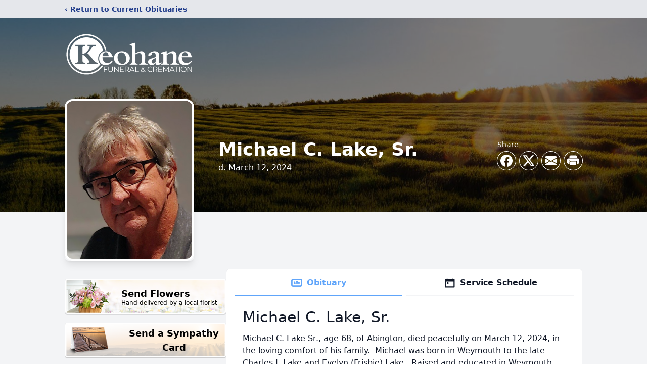

--- FILE ---
content_type: text/html; charset=utf-8
request_url: https://www.google.com/recaptcha/enterprise/anchor?ar=1&k=6LdbHuwpAAAAAEcTmoK0vVoA-ia9obHxdlRPoDTC&co=aHR0cHM6Ly93d3cua2VvaGFuZS5jb206NDQz&hl=en&type=image&v=naPR4A6FAh-yZLuCX253WaZq&theme=light&size=invisible&badge=bottomright&anchor-ms=20000&execute-ms=15000&cb=f3ywu9zccai5
body_size: 44882
content:
<!DOCTYPE HTML><html dir="ltr" lang="en"><head><meta http-equiv="Content-Type" content="text/html; charset=UTF-8">
<meta http-equiv="X-UA-Compatible" content="IE=edge">
<title>reCAPTCHA</title>
<style type="text/css">
/* cyrillic-ext */
@font-face {
  font-family: 'Roboto';
  font-style: normal;
  font-weight: 400;
  src: url(//fonts.gstatic.com/s/roboto/v18/KFOmCnqEu92Fr1Mu72xKKTU1Kvnz.woff2) format('woff2');
  unicode-range: U+0460-052F, U+1C80-1C8A, U+20B4, U+2DE0-2DFF, U+A640-A69F, U+FE2E-FE2F;
}
/* cyrillic */
@font-face {
  font-family: 'Roboto';
  font-style: normal;
  font-weight: 400;
  src: url(//fonts.gstatic.com/s/roboto/v18/KFOmCnqEu92Fr1Mu5mxKKTU1Kvnz.woff2) format('woff2');
  unicode-range: U+0301, U+0400-045F, U+0490-0491, U+04B0-04B1, U+2116;
}
/* greek-ext */
@font-face {
  font-family: 'Roboto';
  font-style: normal;
  font-weight: 400;
  src: url(//fonts.gstatic.com/s/roboto/v18/KFOmCnqEu92Fr1Mu7mxKKTU1Kvnz.woff2) format('woff2');
  unicode-range: U+1F00-1FFF;
}
/* greek */
@font-face {
  font-family: 'Roboto';
  font-style: normal;
  font-weight: 400;
  src: url(//fonts.gstatic.com/s/roboto/v18/KFOmCnqEu92Fr1Mu4WxKKTU1Kvnz.woff2) format('woff2');
  unicode-range: U+0370-0377, U+037A-037F, U+0384-038A, U+038C, U+038E-03A1, U+03A3-03FF;
}
/* vietnamese */
@font-face {
  font-family: 'Roboto';
  font-style: normal;
  font-weight: 400;
  src: url(//fonts.gstatic.com/s/roboto/v18/KFOmCnqEu92Fr1Mu7WxKKTU1Kvnz.woff2) format('woff2');
  unicode-range: U+0102-0103, U+0110-0111, U+0128-0129, U+0168-0169, U+01A0-01A1, U+01AF-01B0, U+0300-0301, U+0303-0304, U+0308-0309, U+0323, U+0329, U+1EA0-1EF9, U+20AB;
}
/* latin-ext */
@font-face {
  font-family: 'Roboto';
  font-style: normal;
  font-weight: 400;
  src: url(//fonts.gstatic.com/s/roboto/v18/KFOmCnqEu92Fr1Mu7GxKKTU1Kvnz.woff2) format('woff2');
  unicode-range: U+0100-02BA, U+02BD-02C5, U+02C7-02CC, U+02CE-02D7, U+02DD-02FF, U+0304, U+0308, U+0329, U+1D00-1DBF, U+1E00-1E9F, U+1EF2-1EFF, U+2020, U+20A0-20AB, U+20AD-20C0, U+2113, U+2C60-2C7F, U+A720-A7FF;
}
/* latin */
@font-face {
  font-family: 'Roboto';
  font-style: normal;
  font-weight: 400;
  src: url(//fonts.gstatic.com/s/roboto/v18/KFOmCnqEu92Fr1Mu4mxKKTU1Kg.woff2) format('woff2');
  unicode-range: U+0000-00FF, U+0131, U+0152-0153, U+02BB-02BC, U+02C6, U+02DA, U+02DC, U+0304, U+0308, U+0329, U+2000-206F, U+20AC, U+2122, U+2191, U+2193, U+2212, U+2215, U+FEFF, U+FFFD;
}
/* cyrillic-ext */
@font-face {
  font-family: 'Roboto';
  font-style: normal;
  font-weight: 500;
  src: url(//fonts.gstatic.com/s/roboto/v18/KFOlCnqEu92Fr1MmEU9fCRc4AMP6lbBP.woff2) format('woff2');
  unicode-range: U+0460-052F, U+1C80-1C8A, U+20B4, U+2DE0-2DFF, U+A640-A69F, U+FE2E-FE2F;
}
/* cyrillic */
@font-face {
  font-family: 'Roboto';
  font-style: normal;
  font-weight: 500;
  src: url(//fonts.gstatic.com/s/roboto/v18/KFOlCnqEu92Fr1MmEU9fABc4AMP6lbBP.woff2) format('woff2');
  unicode-range: U+0301, U+0400-045F, U+0490-0491, U+04B0-04B1, U+2116;
}
/* greek-ext */
@font-face {
  font-family: 'Roboto';
  font-style: normal;
  font-weight: 500;
  src: url(//fonts.gstatic.com/s/roboto/v18/KFOlCnqEu92Fr1MmEU9fCBc4AMP6lbBP.woff2) format('woff2');
  unicode-range: U+1F00-1FFF;
}
/* greek */
@font-face {
  font-family: 'Roboto';
  font-style: normal;
  font-weight: 500;
  src: url(//fonts.gstatic.com/s/roboto/v18/KFOlCnqEu92Fr1MmEU9fBxc4AMP6lbBP.woff2) format('woff2');
  unicode-range: U+0370-0377, U+037A-037F, U+0384-038A, U+038C, U+038E-03A1, U+03A3-03FF;
}
/* vietnamese */
@font-face {
  font-family: 'Roboto';
  font-style: normal;
  font-weight: 500;
  src: url(//fonts.gstatic.com/s/roboto/v18/KFOlCnqEu92Fr1MmEU9fCxc4AMP6lbBP.woff2) format('woff2');
  unicode-range: U+0102-0103, U+0110-0111, U+0128-0129, U+0168-0169, U+01A0-01A1, U+01AF-01B0, U+0300-0301, U+0303-0304, U+0308-0309, U+0323, U+0329, U+1EA0-1EF9, U+20AB;
}
/* latin-ext */
@font-face {
  font-family: 'Roboto';
  font-style: normal;
  font-weight: 500;
  src: url(//fonts.gstatic.com/s/roboto/v18/KFOlCnqEu92Fr1MmEU9fChc4AMP6lbBP.woff2) format('woff2');
  unicode-range: U+0100-02BA, U+02BD-02C5, U+02C7-02CC, U+02CE-02D7, U+02DD-02FF, U+0304, U+0308, U+0329, U+1D00-1DBF, U+1E00-1E9F, U+1EF2-1EFF, U+2020, U+20A0-20AB, U+20AD-20C0, U+2113, U+2C60-2C7F, U+A720-A7FF;
}
/* latin */
@font-face {
  font-family: 'Roboto';
  font-style: normal;
  font-weight: 500;
  src: url(//fonts.gstatic.com/s/roboto/v18/KFOlCnqEu92Fr1MmEU9fBBc4AMP6lQ.woff2) format('woff2');
  unicode-range: U+0000-00FF, U+0131, U+0152-0153, U+02BB-02BC, U+02C6, U+02DA, U+02DC, U+0304, U+0308, U+0329, U+2000-206F, U+20AC, U+2122, U+2191, U+2193, U+2212, U+2215, U+FEFF, U+FFFD;
}
/* cyrillic-ext */
@font-face {
  font-family: 'Roboto';
  font-style: normal;
  font-weight: 900;
  src: url(//fonts.gstatic.com/s/roboto/v18/KFOlCnqEu92Fr1MmYUtfCRc4AMP6lbBP.woff2) format('woff2');
  unicode-range: U+0460-052F, U+1C80-1C8A, U+20B4, U+2DE0-2DFF, U+A640-A69F, U+FE2E-FE2F;
}
/* cyrillic */
@font-face {
  font-family: 'Roboto';
  font-style: normal;
  font-weight: 900;
  src: url(//fonts.gstatic.com/s/roboto/v18/KFOlCnqEu92Fr1MmYUtfABc4AMP6lbBP.woff2) format('woff2');
  unicode-range: U+0301, U+0400-045F, U+0490-0491, U+04B0-04B1, U+2116;
}
/* greek-ext */
@font-face {
  font-family: 'Roboto';
  font-style: normal;
  font-weight: 900;
  src: url(//fonts.gstatic.com/s/roboto/v18/KFOlCnqEu92Fr1MmYUtfCBc4AMP6lbBP.woff2) format('woff2');
  unicode-range: U+1F00-1FFF;
}
/* greek */
@font-face {
  font-family: 'Roboto';
  font-style: normal;
  font-weight: 900;
  src: url(//fonts.gstatic.com/s/roboto/v18/KFOlCnqEu92Fr1MmYUtfBxc4AMP6lbBP.woff2) format('woff2');
  unicode-range: U+0370-0377, U+037A-037F, U+0384-038A, U+038C, U+038E-03A1, U+03A3-03FF;
}
/* vietnamese */
@font-face {
  font-family: 'Roboto';
  font-style: normal;
  font-weight: 900;
  src: url(//fonts.gstatic.com/s/roboto/v18/KFOlCnqEu92Fr1MmYUtfCxc4AMP6lbBP.woff2) format('woff2');
  unicode-range: U+0102-0103, U+0110-0111, U+0128-0129, U+0168-0169, U+01A0-01A1, U+01AF-01B0, U+0300-0301, U+0303-0304, U+0308-0309, U+0323, U+0329, U+1EA0-1EF9, U+20AB;
}
/* latin-ext */
@font-face {
  font-family: 'Roboto';
  font-style: normal;
  font-weight: 900;
  src: url(//fonts.gstatic.com/s/roboto/v18/KFOlCnqEu92Fr1MmYUtfChc4AMP6lbBP.woff2) format('woff2');
  unicode-range: U+0100-02BA, U+02BD-02C5, U+02C7-02CC, U+02CE-02D7, U+02DD-02FF, U+0304, U+0308, U+0329, U+1D00-1DBF, U+1E00-1E9F, U+1EF2-1EFF, U+2020, U+20A0-20AB, U+20AD-20C0, U+2113, U+2C60-2C7F, U+A720-A7FF;
}
/* latin */
@font-face {
  font-family: 'Roboto';
  font-style: normal;
  font-weight: 900;
  src: url(//fonts.gstatic.com/s/roboto/v18/KFOlCnqEu92Fr1MmYUtfBBc4AMP6lQ.woff2) format('woff2');
  unicode-range: U+0000-00FF, U+0131, U+0152-0153, U+02BB-02BC, U+02C6, U+02DA, U+02DC, U+0304, U+0308, U+0329, U+2000-206F, U+20AC, U+2122, U+2191, U+2193, U+2212, U+2215, U+FEFF, U+FFFD;
}

</style>
<link rel="stylesheet" type="text/css" href="https://www.gstatic.com/recaptcha/releases/naPR4A6FAh-yZLuCX253WaZq/styles__ltr.css">
<script nonce="73TPndvEsA6be6dXKKBN5w" type="text/javascript">window['__recaptcha_api'] = 'https://www.google.com/recaptcha/enterprise/';</script>
<script type="text/javascript" src="https://www.gstatic.com/recaptcha/releases/naPR4A6FAh-yZLuCX253WaZq/recaptcha__en.js" nonce="73TPndvEsA6be6dXKKBN5w">
      
    </script></head>
<body><div id="rc-anchor-alert" class="rc-anchor-alert"></div>
<input type="hidden" id="recaptcha-token" value="[base64]">
<script type="text/javascript" nonce="73TPndvEsA6be6dXKKBN5w">
      recaptcha.anchor.Main.init("[\x22ainput\x22,[\x22bgdata\x22,\x22\x22,\[base64]/[base64]/MjU1Ok4/NToyKSlyZXR1cm4gZmFsc2U7cmV0dXJuKHE9eShtLChtLnBmPUssTj80MDI6MCkpLFYoMCxtLG0uUyksbS51KS5wdXNoKFtxVSxxLE4/[base64]/[base64]/[base64]/[base64]/[base64]/[base64]/[base64]\\u003d\\u003d\x22,\[base64]\x22,\x22wo9aw7kmAXAow4AHdTPCusOkJx1fwoTDlDLDssKhwp/CuMK/wpbDr8K+EcKnYcKJwrkvOAdLJBjCj8KZaMO/X8KnHMKEwq/[base64]/CqGLDrkXCncKvdsOMwqhmUMKqw6c6Z8O/J8O0QzrDnsOgKyDCjyPDv8KBTRXCmD9kwpouwpLCisOdARzDs8K/[base64]/CkXtWET/DlsK1IjTCnzAdFcOcw4XDoMKOc0HDmXPCgcKsBMOZHW7DnsO/[base64]/[base64]/[base64]/Cp8OtFFB7ITdew7vCrT7CosKTwrlGw5nCs8Kuw6DCj8KAw70dEj4SwrkgwodZGC8bR8KJA3PCjg5IcMOrw7shw5xjwrPCjxjCnMKXFmTDssKOwpNNw6MELsOUwr/DpnkiAcK8woR9QEHDuxZ8w4nDkyzDjcKVWcOWFsK6XcOfw54KwrXCjcK/[base64]/[base64]/[base64]/[base64]/L8Ozw7Z+w6bDsw8/F3YMM8O6PHTCucOJw4kVOcKjwpYYAiUYw6DDt8K3wrnDvcOWTcOyw5w3ecK+wo7DuhPCicKeG8K5w5ANwr/ClTMbVkXCqcKbChVPRMKWXxlUQE3DhVjDq8KHw63DqAIJMR8zNGDCvsOiXcOqRikvwo0gcMOfwrNEGcO5PsOAwpIfOEcqw5vDhcOoQmzDhsKcw6Mrw5PCvcKZwr/DpkbDpcK3wrRqGcKUf3TCjcOKw4XDpRxeHsOnwoV8wpXDkQcSw7TDh8Khw4vDnMKLw7kDw4nCsMObwodwKh9WAGFubUzCgzpIWkkifG4gwq4qw7hoX8Olw6oRMhLDhsO+JsOjwpo9w59Sw6/Cs8OvODAWdRfDplYbw53DtgYbw7XDo8O9dsK3EiLDvsOyXH/CqzUxXUPClcKdwqk/O8OQwqMTw7Azw69yw4TDu8KQesOPwrs4w6EpT8OWI8KGw7/DhcKpD3BLw5fCh3NlcEl5RsKwbzl6wpHDpRzCtVpvCsKicsKmYBnCk0jCkcO7w4LCg8OHw4IGJHvCuhJlwqJIfT0oWsKoSkI/[base64]/wpTDikDClW7Cr8KOPMOoKUHCj8KeIx3CrcO1CsOHw6t7w584dHIxw6E7HyTCvMKhw7LDjX5DwopybMKPIMOubMK2wqk5MFR9w4XDhcKtKcKew7fDssOSR3cNRMKWw7TCsMKMw7HDisO7F2zDkMKKw7fCl0PDqi/DpQseSCTDisORwpcEAcKkwqEJGMOlf8Omw68SZWvChCTClGDDiWDDjcOIBRbDr14vw7HDnS/CvcONIk1Cw5jCtMOcw6Miw6dpC2tWcRhycsKww6Bdwqsdw7TDoHEww68Fwqt5wq07wrbCosK6I8OCN3JjQsKHwoBIdMOuwrfDgcKew7VMM8OMw51hKBh2DMOhdmXCksKzwqJBw5pCw4DDgcOvAMKmTG3Du8O+wpQmacOAAh0GA8K9Q1AIFk0cbsKddA/ChjrCpFpXDwfChVAcwophwoAzw5zCnMK7wo/ChsO5RcKKOzLDrl3CokczIMKpV8KpYxAJw4TDiQd0X8KIw79JwrYqwo9ww7Q0wqfDn8OdRMO/S8K4QTEcwoxEw5www6bDqW8mBV/DqVpBHl9ZwrtONw9qwqZGWA/DnsKnC0AUMksUw6DCpA14Y8Khw7FVw5HCmsO2NDJPwpLDnhdSwqZlPlDDh0d0NMKcw6VTw6rDr8O/[base64]/CsRfDqsOCwrJiwpbDlivDjBzDphpZUsObCR7Cvg/DlzHCn8OQw4Qxwr/CusO2PH7DtTsTwqFga8OKAmjDiDMgZXHDlcKsRH9gwqVkw7dLwrUBwqdBbMKNAMOuw64cwoAkJMKjUMKGwrVRw5HDqU1TwqhUworDlcKUw5TCkw1Hw5LCuMO/[base64]/w6teP3rDg8K2w7Bcw7PCmiQWFz0Jwo8ZQcOzPCDCv8OKw79qbsKgCcOkw7cYwpN+wp9sw5DCu8KCVgHChRDDo8Occ8KQw4c5w6/CjsO1w7DDnS7CuVfDmxsaJMK5wqoXwqs9w6kBUsOtRcOGwrrDr8OsDTrDim/Dt8K3wr3CoHzCgsOiw51+wqhRwoQ8woRLUMOMXXfCgMO8ZVZPB8K7w6xQcl0kw6QPwqLDszBidMOQwo8Aw5loa8O5W8KVwrHCgsK6fl/CgCPCnQPDiMOmLMKawrIxEmDCijTCrMOzwrLDrMKKw6rCkizCtsOqwqHDvMOQwqTCm8ODHMKVUG84Zx/[base64]/ClCPDilMbwpPDsnDCr8OIASFGcQrDmH/DtHFIKXNaw57CtsKnwq3DuMKlNcOFJBAuw551w75Rw7TDlcKowoJTG8Ofa04ROsO9w6ISw7cgZidPw7AedMOOw54YwqXCv8Kiw7Fpw5zDrMO+QcOfJsKwZ8Klw67DkMKSwpwfclYhW1M/OMOKw53Dp8KEwovCosKxw79dwqsxFVEfNxrClj5lw68tGcOzwrPCrAfDpsKqfjHCgcKzwrHCvcKGC8Oew6DDscONw73CvgrCpz4rwp/CvMO9wpcaw6sWw5rCtMK2w7oVX8KAGsO2YcKUw5jDulsqG1wdw4/[base64]/MsKVw5oGw5QZJ8Kgw4HCp2LChm/ChMO2w5nCn8K5cQPDqBHCqSUtwpwHw4McPws9w7HDusKCPS9XfcOkw49iN3oFwp1UBGnClGFKfMO3w5Yhw795f8O+esKdXQAvw7jCvgJxJQI8QMOWw6AbNcK/wobCp1MJwrrCj8OWw59Qwpd5woHCq8Onwr7Dj8KbS1/Do8Ksw5ZPw7lXw7Vmwo0BOMKRMcOtw4oMw4AdPiHCh2/[base64]/DtsKUwqDClcOHHkjCvcOpZCcyw6x8wrBewqdWw4UIDHN/[base64]/DlMOzwogzw7LCkGFqwoguUMOmwozDtsK2OzHDkMOowoBGRMOudcOnwoDDtGrDggMrwo/DnmNDw7NkHcKZwqEbNcKzaMOcC2Rvw5hNf8ONVcO0a8KKc8K7QMKmTDZgwohnwrHChcO+wovCjcKcC8OCV8K5T8KHwpjDhAIvFcOoPcKbS8KZwqsbw57Dh1LCqQNWwpVZVVHDrgVYZEvChcK8w5Y/w5AUEsOtR8KTw63Cl8OOMGLCocKuf8ObfXRHEsOnNBJ0QsKrw7ATwoLDrCzDtSXDtzprFn8AbMKOwojDtcK1Y13DicKvP8OZDsOXwonDsS0EdgV1wpfDmMO/wo9dw4XDj1LCnQ/Dgnk2w7XCtn3DuyDCmmAiw5FJLSgPw7PDoR/DuMO8w7zClS/DjcOSVMOsH8KZw544Zn0vw69wwqkWaE/DoVnCowzDljnCq3PCucKTBsOuw60EwqjCj17DhcK0wp5Jwq/[base64]/Cr23DkhUqwqjDgy3CszE9SFtrVXMEwrNKaMOSwoRcwr1Hwp/DsQnDh21kXjQkw7/CvMObByMDwofDncKPw67CvMKADyLCssK6dm3DvS/[base64]/DnsOvcXFfwoAoIMOdwrJrJMOPNMKYQMOlwp/CgcKLwosLFsKyw70KIzvCr38GGCzCoiVPQMOcQ8OSZnIswo0Gw5bDncObY8Kqwo/Dj8OUcMOXXcOKXcKDwpvDnmLDiDtYGQkEwqPDlMK6K8KXwo/Cg8KxAA0ZaWYWIsO8YQvDkMOgEz3ClXIzB8ObwqrDmMKGw6hHa8O7FsKiwq9Nw4ETYnfCgcKsw7bDn8KpbQpew7x3wo/[base64]/dsKfGG/CnwkDMg0bU13Duh5wwrfClsOZY8K4w7sOY8OfI8KnCcK/ZlhzcgN/NiPDjGURwrJVw5jDhh9ebMKqw5vDlcOkHcKow75kKWxQHMOPwp/ClBTDkSzCqMOSfFFhwpIUwpZFXMKeVgzCr8O+w7HCryvClmBiw5DCjXfDrTzDghNpwqHCrMO+wq8/[base64]/CnS4Nw5wdwrR3w5DDoinCssODK8Oow58DLcOqcMKgwrY7EMOUw40Yw7jDgsO/wrPCuQzDuwdrSsOowrxnATPDj8KkNMKRcMKGexELCXPCs8OiEx4IesOIZsOGw4d8GUrDsWEbIWcvwp0Ew7MddMK3Y8OAw63Djz7DgnQoWG7CvQHCv8OlA8KCPAQVw7N6TwHCsRN7wq0swrrDscKQMhHCgwvDu8OYUMKoQMK1w4AZb8KLL8KNWBDDrAsBAcKIwr/CsiwKw6nCosORasKcVsKeE19Zw5Nuw4ktw45BDnwAZ2DDpjfCnsOAVDcHw7DCgMOyw6rCtDJTwoodwpHDsQ7Dsz8Rw4PCgMKZF8OrEMOzw4IuK8OqwpUfwp/CksKsYDQ8YcO4BMOgw5XDk1I4w4h3wp7Cv3DDpHNtTsOtw5w8wpwgKwXDpcO8ehTDumZ8IsKZHFLDj1DClybDtiVMFsKCCcOvw5vDuMKhw5/DgsKYWsKZw43CqEPDnUnDizd3wpJvw4xFwrZoO8KtwpTDu8KSGMKcwp/CqmrDrMKScMO+wo/CrMOvw4fCqMKxw4xvwro7w7dCQhbCvA3Dv3QFDMKmXMKeecKXw6/DgQ5qw5sKe0/CnEcaw7dBV1jDqsKswqjDnMK0woPDtjZFw6TCn8OPJ8OAw5d7w4swK8Ohw5F/I8KiwoXDp1jClcKbw5/[base64]/DoMO+w7FxJ8KSwqfDmcKsw4YJEiDCpMKvJlIUbA3DpsOhw5HCpcKNW2w8WMKWAMOtwoBcwrM1XCLDq8OlwqBVwpbCv0DDnFvDn8K3U8KIOBUeAMO+woomwqnDsAvCiMOyYsKMSh/ClsKiZMK8w58oQwADK0YsaMOFYGDCksO1bsO7w47DkcOzG8O4w6llwobCrMKsw6cfwocAE8O7dyxWw4lsasOyw6RvwqEVwqrDp8KvwpHDliDCl8KkY8K0GVtfXWFdRcOBR8OMw4h3wpPDusKvwq7CmsOXw5DCk24KAT8cBDBreR4/[base64]/Dj8KYwrfDpcKFDcO2w4DCtcKBajRpJ8Kvw7rDqkVww57DinjDgMK3AmXDrXRtWX42w4LDqGjCgMKhwrzCimF0w5Mgw6V2wqcQWW3DqVTDqsK8w4HCqMKvZcKDZHw7QhTDqcKNBDrDqVURwq/CmHNQw7QXAHxEDixewpjCgcKRLSUuwojCkFN1w4gnwrDDk8OHPw7Dn8KpwrrDlnHCjitxw7bDj8KWEsKDw4rClcKLw550wqR8EcKdFcKsNcOnwr/Cv8KUwqLDohfCpW3DgsObTcOnw6vDs8KJDcK/wr4YHQzDnTjDrFN7wo/DpR9AwpzDhcOZCsOtJMOFbQ/CkHHCusOlScOdwrFdwonCsMKVwovCtjA+H8KRLFTCqSnDjEbCqkLDnF0fw7cDN8K7w77DrcKSwoIVYGPCsw5NMVrDmsOAUMKceBdfw5sVVsO6XsOlwq/CvcOpIDbDiMKpwqnDsClhwqDCgcOlE8OeScOBHTDDtcOKbMOZalADw78Jw6vClMOgE8OtNsOaw57CqiXCgnFVw5PDtCPDmHhMwq/CoAkuw7hlX2VBw6sPw6NcNk/DhEjCgcKiw6rCimrCusK7BsOgAUh0TMKrPcO4wprDjmXDgcOwYcKxdx7ChMK7wo/DgMKWEzTCjMOKJcKYw6JxwoDDj8OvwqPDscOYYDzCrUnCs8KXwq8TwobCocOyNTpTU2huwqrDvkRiNHPDm1Nhw4jDp8OhwqRELsO1w7BwwqxxwqJdVXfChsKFwppUUcOWwoZ3acOBwoxhwq7DlwdYHMOdwofCj8OQw59DwqvDijDDq1RRJCs/eWvDqMK6w61CQG1dw67DjMK2wrfCpkPCpcO/[base64]/CsCgtB8K1w4Uqw7bClF3DuMO2P13Dn2rDj8OJd8K3F8K+woXCqHohw4Q4wpVBVsKpwpQKw6rDvnLDpMOrEWrDqDEYZsOMMFjDmiISM29+FMKYwp/CoMOHw51eCnvCn8KqQRFUw65aMWLDhTTCpcKQQcO/[base64]/DlcKbCxNMwrBPfhZpw4tcw6rClMO/w5vDpwbDm8Kew4t+TMOaRmXCg8OOcHl5wp3CnVbCl8OtIcKbem1xOSHDlcOPw4fCiHjCvnnDp8OCwoxHMcOwwp/DpyLDjBc+w6dBNMK2w4HCmcKiw7vCisOBXFHDmcOCQTXCojVtBMK9w40gLk52fz4nw6waw6U4REImw7TDmMO7d0jCmQ0yacONRHLDoMKTeMO7w4IDB3/Du8KzeE3Dv8KKBV0nV8O/[base64]/w6bChsKJw4MpwqfDu8KTwo/CnMKhT3XCrDbDhQrDvcK0wqdKcMKfBcKWw7ZeYCLCmFrDlHQ6woh1XRbCgcKiw6DDlwgyIA1ZwrZjwoZdwoNCGDvDv2DDmXNrwqV+w5gww61Sw7jDpHnDssKWwqXDt8KJeWMPw4HDjVPDhsOLwpzDrGXCn251ZEBxw6/CrCfDsR5dGsOyYMKtw4Y1KMOTw63CsMKxJ8O9LkldaQEGU8Kpb8KXwrZWNEXCtcOzwqM2KQcHw45zWgDCkjPDmHI1w4PDpcKeFAvCmC40AsOKPMOJw77DuQs4w5lWw4LClz5pDsOmw5LDn8O3wonDrMKVwpRlMMKbw4EdwrfDpwF4VW0ADsKGwp/[base64]/CvsOKw4MFwr/CnSDDuXRrw4rDoGfCpy3DpsOWXMKzw5DDmn84eWnDmTI0XsKQTsOUCF8OHzrDnmcMNUHCux04w6ZewrzCqsOudcORw4TCnsOlwp/DoWN0c8O1Y3XCtF0kwoPDlMOlaGUhO8KewqAxwrMKJBnCncKrUcKVFEjCgxjCo8Krw7dKb288UVUxw6RfwqNTwq7Dg8KAw6bCuRvCqyF2ecKFw4oGCATCsMOKwrZIJgFFwqYSXMKvbRTClzUzw4PDnFXCu3UdV3NJNgLDsy8Hw4/DrsO1Dx5jfMKwwqBTbMKUw4HDu205OkEdWsONQ8KkwrXDm8OWwqwuw7nDhxTDgMK/wooFw7krw68fYVLDtBQOwpfCtCvDp8KzU8K0wqkSwrnChsKDRMOUbMK+woFIZmnCgQZ/CsKJT8O+PMKvwqgINEbCtcOZZ8K5w7HDuMOdwqkNJDJQw5rDkMKvOcOhwq0BOVjCuizChMOVGcOWKWROw43DkcKuwqUcc8ODwpJuHMOHw64UDMKIw4UeV8KlIRocwrRYw6/CncKIw4bCsMKpVMKdwqnCqEhXw5nChm7CpcK+KsK2M8OtwrMcTMKQJ8KOw5UEesOtw6LDlcK7QQACw61lS8Oiwo5dwpdUwr/DklrCsSvCusKdwp3CvcKMwojCqhTCl8OTw5XCn8OxLcOUZm0eChd0OHbDiUA7w4vDsWXCusOreg0rWMKlTU7DkRzClEHDiMOnN8KZXTPDgMKTSRrCrsOTIsORQWDCtQbCuQnDjBA7ecOiwoBSw57CtMKPw4PCnGXCo2Z4MiEOLm5XDMKrFwUiw7/[base64]/CsMKxwqDDryTCpifDiSTCrGE/wq3DpMOJwoTDsRdJAk8LwrpOSsK1wqMkwrXDsRPDtC3DoA0aSBnDpcKcw47DmcKyXDbDgCHCgVnDr3PClcKQS8O6AcO4woZVAMKRw49kaMOtwqkyTsO6w4J0T1l1bVfCj8O/CBrCsgzDgVPDsh3DlEtpEMKqalAxw4fCtsKmw6U9wpJsD8KhVxXDn33CjcKUw5BFfXHDqsOawrwfZMOywonDiMKcM8O7wq3CklU8w4vDoBp1PsOLw4rDhMOMEMK9FMO/w7AaZcKjw5ZyQsOCwoDDlT3CjMK/[base64]/wq/[base64]/wpDDi8KvwqkmD8OmwqzDjARpwqLDhUHCshnDtcKjw7EBwps/f0BzwrFPOMKcwoMKQ2XCtjHCjHdkw6t7wqo4HFLCoTbDmsK/wqZ4BcOqwrnClsOnUR5ew5xKN0AZw6w1Z8Kuw4Apwp58wo8iSMOCBMKFwrh/[base64]/Cp8Oxwr7DpRjCq8KMURk/[base64]/CrsKWw4Mnw4HDkB05w43ClEjDqkYXw7wxJMKVAn3Ck8OuwoHDpcOuZcKaUMKmMloYw4RNwogtE8Olw63Dk0PDiQZEacK7fcKYw7PDp8O2wo/CrcOiwp/CtsKGesORHB8RMMKiBl/DlcKMw50UfSwwSHXDosKQw63DgGJbw7gew64ARkfCl8OTw4jDm8K0w75Ba8ObwpLDmSjCpMKXG20+worDrDEBRsOFwrUKw6NgRsKDRAdXS1VYw4BvwqvDvR4aw4/Cl8KYFlzDicKlw73DkMO7woHCmcKbw5powr9xw77DpTZxwo/DnRYzw5PDkcKGwoRIw4HDizwjwrrCiU/CoMKVw4otw6oHRcOXXTV8wrLDjhHCrFfDqVnDs3rCvcKeMntEwq0Yw6nDlgfCssOYw60Vwp5BMcO6wp/DsMKDwrTChx4wwoPDtsOBHhk9wqHClyFeTGJ2w4TCs0gWVEbCuj7CgEPCi8Ogwo7DsWPCsk3DrsK6eV92wp3CpsKiwrXDh8KMAcK9wqxqQWPDnmI/wrjCtAwmb8K1EMKzdB7DpsOMGMO/D8KvwqJvwovCjE/Cn8OQZ8KQYMK4w78KD8K7w6ZFwoLCnMOPLH03UsKjw5l+fsKOdnjDhcO+wrdWPsKDw4bCmkLCmQc9wqM1wql8UMKJcsKLZxjDmF9SVsKswo3DicK6w63DpMKnw5/DqgPCl0vCusKQwrTCmcKmw5HCkTfDmsKDDcKSaXzDp8O7wofDqMOhw5PDn8OAwr0lRsK+wpBdbyYpw7svwoMJG8Kjw5bDhGfDkcKow47CgsOVDgF5wowBwqfCl8KtwqIrCMK/B0XCtcO5wqbCocOCwozCkSvCgwbCusOFwpHDocOnwr0owpMYFsKMwpEjwqZyY8OHwqchXsKIw6BUasKQwrJFw6VrwpHCqwrDrg/[base64]/DgTsiwpvCvSIEVMKLHl3CjCfCr8KFw4RmDx56w7A8LcOnc8KVIkQFMhnCnnLCocKEG8O5IcOUVHXCi8KdS8OmQUrCvwrCm8KyCcOcwqnDriEqfhorw4LDp8Kkw5PDo8KSw5nCmsKdbw5cw5/[base64]/CmW9Hw4TCvcKidcOBG1B0w4MaP8KRw6vCj8OQwp3CjMOLYgtdKCIaJVNcwpbDiVxeUMOuwoFSw4M/Z8KFT8OuEsKxw5LDiMO4AcOVwpHCksK+w4AvwpQ2w4gwEsKLXj8wwprClcKQw7HChMO4wofCoi7CjX7Cg8O7wrt2w4nCs8KNCsKMwr5Va8KBw6TCjBUXEMKCwptxw4YjwpLCoMK4wqV4SMKpSMKVw5zDkQPCqjTDk2pYGC0EPC/CqcKeDsOcPUh2a2bDuiVQHgMgwr4hQ03CtSI+AVvCmxUtw4JpwoAmZsOOQ8OOw5DDu8Koa8Oiw7UxNQAlS8Kpw6bDiMOcwq5Mw7MCwozCs8KxY8K/w4caQ8Kfw78yw6vDoMKBw5t8AcOHG8O5WMK7w4VHw641w4pXwrrDlAkrwrjDvMKYw7UfdMOPEH/DtMKLDh/DkX/DucK4w4PDiXASwrXCmcO1QcKte8OGwp9xXSJBwqrDlMObwrlNW2zDpsKKw5fCtW4sw5jDh8OyTHTDnMKECC7CjcO/aTPCuw9AwprCjCvCmm10w7I4VcK5ER5KwoPDgMOSw5fDiMKXwrbDmEZobMKKw6vCqsOABXBCwoXDrj9DwprDnmVUwoTDl8OKCD/DiHfDlcOKEQNfwpXCtcOPw4Fwwo7CjMOuw7lpw5LCmsOEH31aMhlyB8KNw43DhV1tw7QvFXjDlsORXcKgGMOTR1o0wrPCj0B7w7bCjG7Dj8OGw4lqR8OPwr9RXcKUV8OOw485w4jDrMKLehnDkMKhwq3Dr8OcwrrCncKeXnk5w4c/Bl/Dk8Orwr/CgMOFwpXCocOIwoHChTTDj0ZXwpLDtcKsACl9cz3DlC1wwpnCh8Kgwq7DnErCkMKuw6Vuw4jCm8KNw51oecOYwp7ChDLDjwXDi1l7QxPCtX4NYiY/w6FKfcOoQjoGYynDr8OBw4Jqw5hbw4vDuDfDi2jCs8Kywp3Cr8K7wqQ0FcOVUMOMdlR9TsOlw7/Drj8VOFzCi8OZaX3Cj8KlwpcCw6DDtj3CrX7CkWrCtXLDhsOHScKBDsO8P8OWWcKUTmxlw4tYwqZYfsODOcO7ByQiwrTCq8K9wqPDvRMww6QLw5bCjcK2wrQNRMO1w5/CiWvCk0DDvMOsw6Vyb8OTwokQw7rDosK/wpHCgxbDuGEPAcOow4dIEsOZTcKKSh5EfV9tw6PDqsKsX2k1eMOhwrsvw5c+w5MdGTFNdwoOEMOSYcOJwq/CjcKuwpHCt1bDgsOYGMKCEsK/AMOzw5fDh8KJw7TCiTHCihMEOF8xV1DDgcOcUsO8L8OSCcK/wo8PAWJGZ0jChALCm3h5wqrDo1M5UsKOwqbDmMKMwphZw5tzwo/DmcKVwr3CkMOeMMKJwo3DtcOUwqpaMjfClMKzw47CocOeM23DlsOFwoHDjsKJeVHDsBI6wq8LP8Ksw6bDpixDw74oWMO6UlskQCt1worDhRw2DcOQW8ODKHcddl5PKMOkw6jChcKzW8KVICBJD3zChABIaj/[base64]/Ch2t0O8OMwqrDqMOXwpDCmW3DpcKdaR5+wprCj0V8OsO5wqRBwpTCvcO8w4FTw4puwq7CqEpXaj7ClsOsIhtJw6PDuMKzIRtmwq/Cs3LClVoALU3CtnI8GzTCiEPCvRQON2zClsOfw5LCnjXCp3Q+OMO2w4cyUcObwpUJw5bCk8OHKi1nwrzCsW/CiQvDhEbCuikKZ8OyGMOKwp0kw6vDnjIuwrPCiMKgw5nCsW/Cgj9TMjbCnMO7wqkOBWt2IcK/w6jDnCHDgh1xWz3Cr8KOw4DCisKMcsOCwrjDjCJyw5obYCIBfmPDrMOMLsKZw4ZHw4LCsCXDp3DDkRdeUMK8Z0p/[base64]/[base64]/CqsKvKFgKw5ACwoU+YsKuw7vCr1fDh8O2d8Oiwp3ClRhuCxbDjMOrwoTDuWzDmzcFw5RFZEvCq8OpwqsWQcOdPcK/[base64]/YsO6O1LDgsO1AMKfwqTCnREKw5DDoV/DugTDu8OhwrjDocOFwq0ow6ltNQgFwqEHfglNwr/[base64]/CqsOiwonDjsOxAArDlMK8wq3ChD7DisKDOsKgw6jClMKOwp3Cigw1IMK/KlBsw6N4wpJAwpAiw5Ziw7bDgmYjDcK8woI2w4JABXQJwrbCoiPCvsK6wrzDqWPDp8K3w6vCrMO0Y0QQIUZzb1MnBsOxw6vDtsKLw6p0JlIGCcKtwoF5cQzDugp3emHCpwUMCgs3wp/DrcOxLXdUwrBKw5hMwr3DjHnDt8OgM1DDncO3w6RDwoAawqF4wrDDjy5VGMOAf8ObwogHw6UdWMOKfDEqJVvCuS/Dt8ONwojDpWZ5w7XCtXzDrcK/[base64]/R2LDtHM6fEHDqDHCi8OYwrDDlsOMIHTCshAXwozDvQ0zwoTChcKPwrFKwrPDuCp2WS3DrsO4w7ByEcOCw7HDi1fDvcKCahXCrmt8wq3CtcKYwrokwpZGPsKfEGdsfcKXw6EtOsOfVsOTwqDCuMO1w5PDvRNuGsKyaMKWcjLCjUQSwqYnwpM9a8ORwqfCri/DtXlkVMO1FMO5wpsIMUJbHisEC8KFw4XCpCfDl8Oqwr3CvjMIYxZsGix/[base64]/[base64]/[base64]/[base64]/CjgBLdzxQIRfDvSrCu8OpMHMFw4tvEsOtIcOPVMOLwooywprDincGDRjCl0hoVx0Vw5lVKTjCmcOpBUvCiUBowqEgKxYvw4PCpcONw4PDjsOfw5Jvw4/DigZFwrjDksO4w6/CksOYegFHNsOFawXCncK+TcOqbSnCoQgSw7/CpcOdwpvCjcOWw4oPQsKdOxHDq8Kuw6kFw7XCqiDDtMKeHsOzPcOlAMK/T0YNw4lqWMKaJlXDkcKdZXjCjz/DnDghGMO8wrIvw4Bjwq9Swop5wq9cwoFWEAx7wplZw5IUG3PDicKCK8KmbsKHM8KlUsObS0rDkwYYw4xvUQfClcOjA3c0TMOxewzCqsO8U8Ogwo3CucKdXAXDpMKLIC/DnsKpw5DDksK1wookTcODwqAQBFjCtDLCvxrCgcOPWsOvOsOlUGJhwonDrlVbw5zCoAFpeMO7wpE0GCVzwp/[base64]/Cs3dEOcOwwqQCcU/CvcKVwoULEwsqwoLCv8ORCMOQw6dSNx7CicKvw7ojw7plE8KZwobDssKDwrnCtMOrPWXCoklON37DhUtaeBMBccOpw68mJ8KMV8Kdb8OswpobRMKXwq9ta8K4TsOcd3YIwpDCisKTN8KjDjAeXMKwRsO0wp3CphwKUVUyw6BDwq/CpcKpw5IrJsOcHMKdw4IYw5nCnMO4wpx9TcOtW8KcClDCpMOxw7orw75iB199Y8KcwrM7w5kOwq8DccOywropwrRmNsO2JcOyw4QfwrDCoEzCjcKPw5XDm8OmHDIdKcOxdRXCucKswphDwpLCpsOKDMKawq7CtcODwqcIWMKtwpUgAx/Dly8gXsOjw5bCssKww5RqRVnDlHjDssOpY0DDoB11QcKoOEzDqcOhfMORNcOkwq5IH8Oyw5zCjMOKwrnDgg9PIivDkgQxw5pqw4ZXH8Ojw6DCocKww6Mvw6nCiicFwpvCjMKkwq3DlGwgwqJkwrRfM8K0w4/CgwDCiHjCi8OaAsKTw4HDrMO/[base64]/U8KJSDnDpT/DtsKzBsK8L8Oaw7rDo17Cu8OYQMKowp/CgsKDBsO6w4hmw7TClFN/LMKvwq9vCCjCuWHDhMKowq7Dh8OVwq9zwrbCuVU9DMOiw7MKwqJvwrArw67CvcKBA8KywrfDkcO/bzU+Yi7DnXQUEsKMwrZSbncrIl/CrnXCrcOMw5odbsKvw4o8OcOXw4TDisKtY8KGwo42wpt6wr7Cs3fCpivDisO6BMK8bcO3wpvDuGRFZHchwrvDnMOeWsKOwqcMLMOMQjDClsKmw5TCiAbCmMKJw4zCo8OuCcOXdGVSb8KXHXkPwpVhw4bDjAl0wrBRwrA4bjjCrsKLwqVdAcKtwpnCvzkNQMOyw7fDnF/Cpy0jw7s1wpxUJsKOSX4dwpHDsMKOOWxNwq8yw5vDqjlow6/Cp0w6eAjCuRI2fsKTw7zDvxxVKsO6KhEvFcOkbg4Cw4TCi8KCDSDDoMOhwqXDgl4AwonDgMOgw7Qawq/DocOZOcKMCwlXw4/CrCnDlwAyw6vCrkxkwpTCocOHR1RFa8OiCCoUbHbDrsO8XcKMwq7Cm8Oed1M5wodoAMKOdMOpBsOSN8K+GcOTwqrCrMOSEWXCrhUuw57CmcK7bsKLw6Jfw5nDvsObAjtOYsKRw5XCk8O/bgphVMOYw5IkwpTDkynCjMOOwqpNZcK4YMOnBMO4wpnClMOAcXB4w5s0w5EhwprCt1XCmsKeH8Ogw6XCiS8LwrRQwr5twpdFwp3Dm1zDhWzCkChXw6rCuMOjwr/Du2jDtcODwqrDr2rCqT/CkHrDhMOjAxXDpSLDocKzwprCscKbbcKJf8KMU8O/H8OzwpfCosOKwrXDiVgNfmcacn4RbcK7IcK+w6/DscOOw5lywovDkn8XOMKRTA5wJcOLc09Lw7huwqAgM8KZTMO0FsKfc8OEGsKAw4IKeVPCrcOMw7A9T8Krwotnw7nCnXHCtsO/wpDCksKlw7zDrsODw54Qwq14esOcwplgMjnDp8OEAMKuwo4Ow7zChH/CiMK3w6rCqCXCo8KmKg0yw6vDtz0rRRp9ZClKXC5ww5LDhH1TIsOkBcKRBSIFR8OCw6TCg2NNa0rCryNAe1cEJ1vDvFXDuA3CtATCh8O/L8ONQcKpMcKlM8O+ZmAcdzFiZcK1FCdBw67Cu8OwP8Kgwp9swqgcwoTDh8K2wrIMw4LCvVXCosO/dMKcwrZmZjwAPjjCmC8OHDDDqwfCpGwdwrsKwoXCjWUKQMKmTcOxQ8Kaw7vDklhULkPCqsOFw4I1w5xjwrHDkMOBwqF0CGYwcMOiSsOTwpgdw5lQwqhXQcOzwokXw5Bwwo9Uw7zDgcORDcOZcjU2w6rCo8KEPMOSAQvDtMOkw7fDgMOrwp9zecOEwo/CigzCgcK8w6/[base64]/DncKww707w6o1woPDvMK9w6w7Cxk3bMKAw5Ilw4DDji8BwrUqZ8Kow71CwowqEsOWfcKZw5/DosKyNsKIwqIhw7bDpsKFHjYIFsKdDQDCqcOewr80w45Rwp89wrDDgMO7JsK5w4bChMOswqoFTDnDv8Ocw6rDtsOPPC0bw57Dq8KPTALCvcOmwofDk8Okw6zCtcKuw64aw4XCl8KiacOuJcO+GQ/Di33Cg8KhESvCucOgwrXDgcORRFM5PVU6w5V2w6d4wpNEwoAKN2/CkmLDth/Cn28PC8OKVggfwpUNwrvDvjTCt8OawoVKdcKBagzDgDnCt8K4TwPCrDzCrTUpGsOhXFl7ZE7Dj8KGw5oUw7xsT8Okw7XDhX/DmMKKwpsnwp3CiCXDo1MeNwvCvlAJScKSNMK/FcO+csOuCMOCS2DDmsKLPsOywoLDq8KyPsKmw4I0FXjCrnHDinnCgcOFw7EJHWvCnjrCqHstwop1w7QAw7FDNzZJwp0/aMOOw7lrw7MvJlfClsKGw5PDvcOgwr42IQTDhDw9H8KqasO8w4gBwpbCksOHKMODw7nCtlrDv0vDv1DDpWTCs8KHBmTCnh9DYSfCk8ODw7rCoMKLwqHCpMKAwozDuBMaQwBtw5bDqBtVFGxHKgY8QMOlw7HCuxNbw6/DohZowoV6ScKdAcOswqjCg8O5VCnDhMK5BWYyw4rDtcO3AzMdw7B6csOswozDs8O1wrIqw5d7wp3ChsKYAcOMB2kdP8OEwoULwqLClcKgTcOvwpfDqEbDpMKbdsKmH8Kmwq8sw7nDj28nw5fDnMKQworDh0fCqMK8SMK/AXRvDDIJJBJJw456X8K9JsKsw6zChsOdw6fDnwXCtcKVD2vCpWzCt8OMwoI1CjkcwqVfw6RGw4/[base64]/w65eWsOgd3HDq8ObEAfCiC81a8O+JmLCqhsSBcKnDsOMV8OwV31hAglDw7TCjm9GwopOH8O7w7LDjsONw5Nowq9+wpvDqMKeBsOfw5swSgnDosO/AMO5wpsPw6M3w4jDqcOPwpwzwo/Dq8K/w492wo3DhcOvwojClsKfw6VcMUbDqcKZJsOzwqfCn0NvwozCkGYlw5YRw4Q/LcKrwrMzw7J0w4HCkxBbwoPCnsOfaWDCvxYKFAILw74PNcKiXwwew4BCw4XDp8OjKsKEbcOHZxTDp8KcOgLCu8KDfXIeBMKnwo3DjX/CkFghHsOSd23Ck8KgWxIse8OFw6jDr8OaLWVmwoDDkSfDl8OGwoLCn8Opwo8nwrjCuUUvw5Jdw5tdw60GKTPChcKTw7o7wplDRGMQwqgLLsOkw6vDnQd2D8OLc8KRDsOlw4TDn8OEWsKPJMOwwpXCoz/DqgLCoy/[base64]/d37DgcKYwoxewqLCjMKzZhvDgMOhw4Ydw4sKw63CgjUIacKeNRNIXALCsMK/NxcwwpnCkcK0NMKWwoTCjignXsKGfcKGwqTCoWw1B33CgWYUbMO8H8KswrxuLR/DjsOGPTpJcRV2XhJlFcOnHXDDhD3DnhMwwr/DsGYvw41+w7zCmW7DgwN5LUTDvsOxYELDrXRHw63ChifCocO3U8KiFSp/[base64]/Cu8KcOMKnPA/Cv8KbwpUWJMOhw7/Dqw15wpoGEsKUVcOJw5/ChsO6OsKH\x22],null,[\x22conf\x22,null,\x226LdbHuwpAAAAAEcTmoK0vVoA-ia9obHxdlRPoDTC\x22,0,null,null,null,1,[21,125,63,73,95,87,41,43,42,83,102,105,109,121],[7241176,603],0,null,null,null,null,0,null,0,null,700,1,null,0,\[base64]/tzcYADoGZWF6dTZkEg4Iiv2INxgAOgVNZklJNBoZCAMSFR0U8JfjNw7/vqUGGcSdCRmc4owCGQ\\u003d\\u003d\x22,0,0,null,null,1,null,0,0],\x22https://www.keohane.com:443\x22,null,[3,1,1],null,null,null,1,3600,[\x22https://www.google.com/intl/en/policies/privacy/\x22,\x22https://www.google.com/intl/en/policies/terms/\x22],\x22V02Bej+ZvSE3gHuGU5DjBeZSAB1whkxsMqo3w1he5O8\\u003d\x22,1,0,null,1,1762945958865,0,0,[192,169],null,[168,124,83,106],\x22RC-7teHbFpUuzJ2pQ\x22,null,null,null,null,null,\x220dAFcWeA53unZv4gYzwgOHELSqY1aKADy10hvCSOXaTstiE1K3k-FIigmOoIvgAwxk2Bd3TKsIlGQOHSwboj44isRUwk46LuAJNA\x22,1763028758814]");
    </script></body></html>